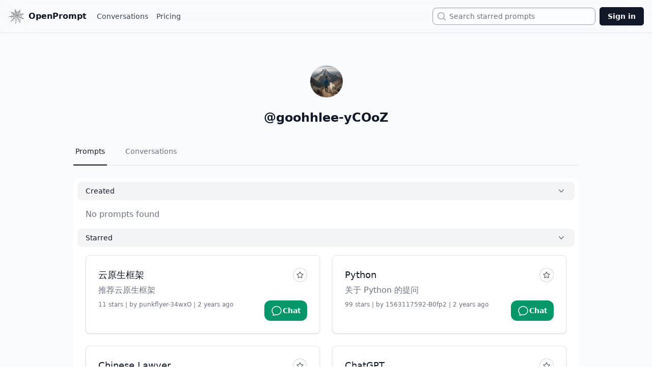

--- FILE ---
content_type: text/html; charset=utf-8
request_url: https://openprompt.co/goohhlee-yCOoZ
body_size: 3218
content:
<!DOCTYPE html><html><head><meta charSet="utf-8"/><meta name="viewport" content="width=device-width"/><title>goohhlee-yCOoZ</title><meta name="description" content="goohhlee-yCOoZ on OpenPrompt"/><meta name="twitter:card" content="summary"/><meta name="twitter:image" content="https://avatars.githubusercontent.com/u/22075411?v=4"/><meta name="twitter:site:domain" content="openprompt.co"/><meta name="twitter:url" content="https://openprompt.co/goohhlee-yCOoZ"/><meta name="twitter:creator" content="@tim_qian"/><meta name="og:image" content="https://avatars.githubusercontent.com/u/22075411?v=4"/><meta name="apple-mobile-web-app-title" content="goohhlee-yCOoZ"/><meta name="next-head-count" content="11"/><link rel="preload" href="/_next/static/css/5abe59602dcf2b60.css" as="style"/><link rel="stylesheet" href="/_next/static/css/5abe59602dcf2b60.css" data-n-g=""/><noscript data-n-css=""></noscript><script defer="" nomodule="" src="/_next/static/chunks/polyfills-c67a75d1b6f99dc8.js"></script><script src="/_next/static/chunks/webpack-eb83ce68313e9a30.js" defer=""></script><script src="/_next/static/chunks/framework-88dd3a4fa3ecb8b7.js" defer=""></script><script src="/_next/static/chunks/main-6e84bfee53986306.js" defer=""></script><script src="/_next/static/chunks/pages/_app-ef85babdd06d7a4f.js" defer=""></script><script src="/_next/static/chunks/771-e20973f27aa082c3.js" defer=""></script><script src="/_next/static/chunks/503-849380dd54bd6eea.js" defer=""></script><script src="/_next/static/chunks/290-b2915205d5ef50c0.js" defer=""></script><script src="/_next/static/chunks/pages/%5B...handle%5D-1d1e1b3ad322e205.js" defer=""></script><script src="/_next/static/N7tyoJ10vElL9YiOqy6Gj/_buildManifest.js" defer=""></script><script src="/_next/static/N7tyoJ10vElL9YiOqy6Gj/_ssgManifest.js" defer=""></script></head><body><div id="__next"><div class="bg-slate-50 min-h-screen"><div class="fixed top-0 backdrop-blur-xl w-full z-50 "><nav class="w-full" data-headlessui-state=""><div class="mx-auto max-w-7xl px-4 border-b"><div class="flex h-16 justify-between items-center"><div class="flex items-center"><div class="flex flex-shrink-0 items-center"><a href="/"><button class="font-black text-gray-900 align-center flex justify-center items-center"><img class="block h-8 w-auto" src="/logo.svg" alt="OpenPrompt.co"/><span class="pl-2 hidden md:inline">OpenPrompt</span></button></a></div><div class="flex items-center ml-4 space-x-2"><a href="/conversations" class="inline-flex items-center border-transparent px-1 text-sm font-medium text-gray-700 hover:text-gray-500">Conversations</a><a href="/pricing" class="inline-flex items-center border-transparent px-1 text-sm font-medium text-gray-700 hover:text-gray-500">Pricing</a></div></div><div class="flex flex-1 items-center justify-end px-2"><div class="max-w-xs w-full flex justify-end sm:block"><label for="search" class="sr-only">Search</label><div class="relative"><div class="pointer-events-none absolute inset-y-0 left-0 flex items-center pl-2 z-10"><svg xmlns="http://www.w3.org/2000/svg" viewBox="0 0 20 20" fill="currentColor" aria-hidden="true" class="h-5 w-5 text-gray-400"><path fill-rule="evenodd" d="M9 3.5a5.5 5.5 0 100 11 5.5 5.5 0 000-11zM2 9a7 7 0 1112.452 4.391l3.328 3.329a.75.75 0 11-1.06 1.06l-3.329-3.328A7 7 0 012 9z" clip-rule="evenodd"></path></svg></div><input id="search" name="search" autoComplete="off" class="w-0 sm:w-full pl-6 sm:pl-8 sm:pr-3 cursor-pointer caret-transparent shadow-inner block rounded-lg border text-sm border-gray-400 py-1 leading-6 bg-white/60 backdrop-blur-xl placeholder-gray-500 focus:border-gray-400 focus:ring-0" placeholder="Search starred prompts" type="text" readonly="" value=""/></div></div></div><div class="flex items-center"><a href="/signin"><button class="rounded-md bg-gray-900 py-2 px-4 text-sm font-semibold text-white shadow-sm ring-1 ring-inset ring-gray-900 hover:bg-gray-700">Sign in</button></a></div></div></div></nav></div><div class="flex flex-col min-h-screen"><div class="flex-grow"><div class="flex justify-center"><div class="w-full max-w-5xl"><div class=""><div class="max-w-lg px-4 pt-28 md:pt-32 pb-8 mx-auto md:max-w-none text-center"><div class="inline-flex items-center relative"><div class="inline-flex items-center"><img class="w-16 h-16 rounded-full mx-auto border max-w-none bg-white inline" alt="Avatar"/></div></div><div class="mx-auto mt-3 md:mt-4 text-gray-900 font-semibold text-2xl md:max-w-lg">@<!-- -->goohhlee-yCOoZ</div><br/><div><div class=""><div class="border-b border-gray-200"><nav class="-mb-px flex space-x-8" aria-label="Tabs"><a class="border-gray-900 text-gray-900 flex whitespace-nowrap border-b-2 py-4 px-1 text-sm font-medium" aria-current="page" href="/goohhlee-yCOoZ">Prompts</a><a class="border-transparent text-gray-500 hover:border-gray-200 hover:text-gray-700 flex whitespace-nowrap border-b-2 py-4 px-1 text-sm font-medium" href="/goohhlee-yCOoZ/conversations">Conversations</a></nav></div></div></div><div class="w-full pt-6"><div class="mx-auto w-full rounded-2xl bg-white p-2"><button class="flex w-full justify-between rounded-lg bg-gray-100 px-4 py-2 text-left text-sm font-medium text-gray-900 hover:bg-gray-200 focus:outline-none focus-visible:ring focus-visible:ring-gray-500 focus-visible:ring-opacity-75" id="headlessui-disclosure-button-:R5ucm:" type="button" aria-expanded="true" data-headlessui-state="open"><span>Created</span><svg xmlns="http://www.w3.org/2000/svg" viewBox="0 0 20 20" fill="currentColor" aria-hidden="true" class="rotate-180 transform h-5 w-5 text-gray-500"><path fill-rule="evenodd" d="M14.77 12.79a.75.75 0 01-1.06-.02L10 8.832 6.29 12.77a.75.75 0 11-1.08-1.04l4.25-4.5a.75.75 0 011.08 0l4.25 4.5a.75.75 0 01-.02 1.06z" clip-rule="evenodd"></path></svg></button><div class="px-4 pt-4 pb-2 text-gray-500" id="headlessui-disclosure-panel-:R9ucm:" data-headlessui-state="open"><div class="text-left"><p class="text-gray-500">No prompts found</p></div></div><div class="mt-2" data-headlessui-state="open"><button class="flex w-full justify-between rounded-lg bg-gray-100 px-4 py-2 text-left text-sm font-medium text-gray-900 hover:bg-gray-200 focus:outline-none focus-visible:ring focus-visible:ring-gray-500 focus-visible:ring-opacity-75" id="headlessui-disclosure-button-:R6ucm:" type="button" aria-expanded="true" data-headlessui-state="open"><span>Starred</span><svg xmlns="http://www.w3.org/2000/svg" viewBox="0 0 20 20" fill="currentColor" aria-hidden="true" class="rotate-180 transform h-5 w-5 text-gray-500"><path fill-rule="evenodd" d="M14.77 12.79a.75.75 0 01-1.06-.02L10 8.832 6.29 12.77a.75.75 0 11-1.08-1.04l4.25-4.5a.75.75 0 011.08 0l4.25 4.5a.75.75 0 01-.02 1.06z" clip-rule="evenodd"></path></svg></button><div class="px-4 pt-4 pb-2 text-gray-500" id="headlessui-disclosure-panel-:Raucm:" data-headlessui-state="open"><div class="text-left"><p class="text-gray-500">No prompts found</p></div></div></div></div></div></div></div></div></div></div><div class="flex-shrink-0"><section class="text-gray-700 body-font tails-selected-element mt-16 mx-8"><div class="container flex flex-col items-center py-8 mx-auto max-w-6xl sm:flex-row border-t"><a class="text-xl font-black leading-none text-gray-900 select-none logo" href="/">OpenPrompt</a><span class="inline-flex justify-center mt-4 space-x-5 sm:ml-auto sm:mt-0 sm:justify-start items-center"><a href="https://github.com/timqian/openprompt.co" class="text-gray-400 hover:text-gray-500"><span class="sr-only">GitHub</span><svg class="w-6 h-6" fill="currentColor" aria-hidden="true" viewBox="0 0 24 24"><path fill-rule="evenodd" d="M12 2C6.477 2 2 6.484 2 12.017c0 4.425 2.865 8.18 6.839 9.504.5.092.682-.217.682-.483 0-.237-.008-.868-.013-1.703-2.782.605-3.369-1.343-3.369-1.343-.454-1.158-1.11-1.466-1.11-1.466-.908-.62.069-.608.069-.608 1.003.07 1.531 1.032 1.531 1.032.892 1.53 2.341 1.088 2.91.832.092-.647.35-1.088.636-1.338-2.22-.253-4.555-1.113-4.555-4.951 0-1.093.39-1.988 1.029-2.688-.103-.253-.446-1.272.098-2.65 0 0 .84-.27 2.75 1.026A9.564 9.564 0 0112 6.844c.85.004 1.705.115 2.504.337 1.909-1.296 2.747-1.027 2.747-1.027.546 1.379.202 2.398.1 2.651.64.7 1.028 1.595 1.028 2.688 0 3.848-2.339 4.695-4.566 4.943.359.309.678.92.678 1.855 0 1.338-.012 2.419-.012 2.747 0 .268.18.58.688.482A10.019 10.019 0 0022 12.017C22 6.484 17.522 2 12 2z" clip-rule="evenodd"></path></svg></a><a href="https://twitter.com/tim_qian" class="text-gray-400 hover:text-gray-500"><span class="sr-only">Twitter</span><svg class="w-6 h-6" fill="currentColor" viewBox="0 0 24 24" aria-hidden="true"><path fill-rule="evenodd" clip-rule="evenodd" d="M8.29 20.251c7.547 0 11.675-6.253 11.675-11.675 0-.178 0-.355-.012-.53A8.348 8.348 0 0022 5.92a8.19 8.19 0 01-2.357.646 4.118 4.118 0 001.804-2.27 8.224 8.224 0 01-2.605.996 4.107 4.107 0 00-6.993 3.743 11.65 11.65 0 01-8.457-4.287 4.106 4.106 0 001.27 5.477A4.072 4.072 0 012.8 9.713v.052a4.105 4.105 0 003.292 4.022 4.095 4.095 0 01-1.853.07 4.108 4.108 0 003.834 2.85A8.233 8.233 0 012 18.407a11.616 11.616 0 006.29 1.84"></path></svg></a></span></div></section></div></div></div></div><script id="__NEXT_DATA__" type="application/json">{"props":{"pageProps":{"user":{"id":"f5b671e2-e707-44c4-a56e-802064e719d3","avatar_url":"https://avatars.githubusercontent.com/u/22075411?v=4","full_name":"Hansey Lee","website":null},"prompt":null,"handle":"goohhlee-yCOoZ","tab":null,"subTab":null},"__N_SSP":true},"page":"/[...handle]","query":{"handle":["goohhlee-yCOoZ"]},"buildId":"N7tyoJ10vElL9YiOqy6Gj","isFallback":false,"isExperimentalCompile":false,"gssp":true,"scriptLoader":[]}</script><script defer src="https://static.cloudflareinsights.com/beacon.min.js/vcd15cbe7772f49c399c6a5babf22c1241717689176015" integrity="sha512-ZpsOmlRQV6y907TI0dKBHq9Md29nnaEIPlkf84rnaERnq6zvWvPUqr2ft8M1aS28oN72PdrCzSjY4U6VaAw1EQ==" data-cf-beacon='{"version":"2024.11.0","token":"3f724ea9971c4386bdeeb8c674804ffe","r":1,"server_timing":{"name":{"cfCacheStatus":true,"cfEdge":true,"cfExtPri":true,"cfL4":true,"cfOrigin":true,"cfSpeedBrain":true},"location_startswith":null}}' crossorigin="anonymous"></script>
</body></html>

--- FILE ---
content_type: application/javascript; charset=utf-8
request_url: https://openprompt.co/_next/static/chunks/503-849380dd54bd6eea.js
body_size: 7864
content:
"use strict";(self.webpackChunk_N_E=self.webpackChunk_N_E||[]).push([[503],{53250:function(e,t,n){/**
 * @license React
 * use-sync-external-store-shim.production.min.js
 *
 * Copyright (c) Facebook, Inc. and its affiliates.
 *
 * This source code is licensed under the MIT license found in the
 * LICENSE file in the root directory of this source tree.
 */var r=n(67294),a="function"==typeof Object.is?Object.is:function(e,t){return e===t&&(0!==e||1/e==1/t)||e!=e&&t!=t},o=r.useState,l=r.useEffect,i=r.useLayoutEffect,s=r.useDebugValue;function c(e){var t=e.getSnapshot;e=e.value;try{var n=t();return!a(e,n)}catch(e){return!0}}var u="undefined"==typeof window||void 0===window.document||void 0===window.document.createElement?function(e,t){return t()}:function(e,t){var n=t(),r=o({inst:{value:n,getSnapshot:t}}),a=r[0].inst,u=r[1];return i(function(){a.value=n,a.getSnapshot=t,c(a)&&u({inst:a})},[e,n,t]),l(function(){return c(a)&&u({inst:a}),e(function(){c(a)&&u({inst:a})})},[e]),s(n),n};t.useSyncExternalStore=void 0!==r.useSyncExternalStore?r.useSyncExternalStore:u},61688:function(e,t,n){e.exports=n(53250)},63503:function(e,t,n){n.d(t,{RJ:function(){return ev}});var r,a=n(67294),o=n(61688);let l=()=>{},i=l(),s=Object,c=e=>e===i,u=e=>"function"==typeof e,d=(e,t)=>({...e,...t}),f=e=>u(e.then),p=new WeakMap,g=0,y=e=>{let t,n;let r=typeof e,a=e&&e.constructor,o=a==Date;if(s(e)!==e||o||a==RegExp)t=o?e.toJSON():"symbol"==r?e.toString():"string"==r?JSON.stringify(e):""+e;else{if(t=p.get(e))return t;if(t=++g+"~",p.set(e,t),a==Array){for(n=0,t="@";n<e.length;n++)t+=y(e[n])+",";p.set(e,t)}if(a==s){t="#";let r=s.keys(e).sort();for(;!c(n=r.pop());)c(e[n])||(t+=n+":"+y(e[n])+",");p.set(e,t)}}return t},_=new WeakMap,m={},h={},w="undefined",v=typeof window!=w,b=typeof document!=w,E=()=>v&&typeof window.requestAnimationFrame!=w,x=(e,t)=>{let n=_.get(e);return[()=>!c(t)&&e.get(t)||m,r=>{if(!c(t)){let a=e.get(t);t in h||(h[t]=a),n[5](t,d(a,r),a||m)}},n[6],()=>!c(t)&&t in h?h[t]:!c(t)&&e.get(t)||m]},R=!0,[S,T]=v&&window.addEventListener?[window.addEventListener.bind(window),window.removeEventListener.bind(window)]:[l,l],O={initFocus:e=>(b&&document.addEventListener("visibilitychange",e),S("focus",e),()=>{b&&document.removeEventListener("visibilitychange",e),T("focus",e)}),initReconnect:e=>{let t=()=>{R=!0,e()},n=()=>{R=!1};return S("online",t),S("offline",n),()=>{T("online",t),T("offline",n)}}},k=!a.useId,C=!v||"Deno"in window,A=e=>E()?window.requestAnimationFrame(e):setTimeout(e,1),V=C?a.useEffect:a.useLayoutEffect,j="undefined"!=typeof navigator&&navigator.connection,D=!C&&j&&(["slow-2g","2g"].includes(j.effectiveType)||j.saveData),I=e=>{if(u(e))try{e=e()}catch(t){e=""}let t=e;return[e="string"==typeof e?e:(Array.isArray(e)?e.length:e)?y(e):"",t]},L=0,N=()=>++L;var F={ERROR_REVALIDATE_EVENT:3,FOCUS_EVENT:0,MUTATE_EVENT:2,RECONNECT_EVENT:1};async function M(...e){let[t,n,r,a]=e,o=d({populateCache:!0,throwOnError:!0},"boolean"==typeof a?{revalidate:a}:a||{}),l=o.populateCache,s=o.rollbackOnError,p=o.optimisticData,g=!1!==o.revalidate,y=e=>"function"==typeof s?s(e):!1!==s,m=o.throwOnError;if(u(n)){let e=[];for(let r of t.keys())!/^\$(inf|sub)\$/.test(r)&&n(t.get(r)._k)&&e.push(r);return Promise.all(e.map(h))}return h(n);async function h(n){let a;let[o]=I(n);if(!o)return;let[s,d]=x(t,o),[h,w,v,b]=_.get(t),E=h[o],R=()=>g&&(delete v[o],delete b[o],E&&E[0])?E[0](2).then(()=>s().data):s().data;if(e.length<3)return R();let S=r,T=N();w[o]=[T,0];let O=!c(p),k=s(),C=k.data,A=k._c,V=c(A)?C:A;if(O&&d({data:p=u(p)?p(V,C):p,_c:V}),u(S))try{S=S(V)}catch(e){a=e}if(S&&f(S)){if(S=await S.catch(e=>{a=e}),T!==w[o][0]){if(a)throw a;return S}a&&O&&y(a)&&(l=!0,d({data:S=V,_c:i}))}l&&!a&&(u(l)&&(S=l(S,V)),d({data:S,error:i,_c:i})),w[o][1]=N();let j=await R();if(d({_c:i}),a){if(m)throw a;return}return l?j:S}}let P=(e,t)=>{for(let n in e)e[n][0]&&e[n][0](t)},J=(e,t)=>{if(!_.has(e)){let n=d(O,t),r={},a=M.bind(i,e),o=l,s={},c=(e,t)=>{let n=s[e]||[];return s[e]=n,n.push(t),()=>n.splice(n.indexOf(t),1)},u=(t,n,r)=>{e.set(t,n);let a=s[t];if(a)for(let e of a)e(n,r)},f=()=>{if(!_.has(e)&&(_.set(e,[r,{},{},{},a,u,c]),!C)){let t=n.initFocus(setTimeout.bind(i,P.bind(i,r,0))),a=n.initReconnect(setTimeout.bind(i,P.bind(i,r,1)));o=()=>{t&&t(),a&&a(),_.delete(e)}}};return f(),[e,a,f,o]}return[e,_.get(e)[4]]},[W,U]=J(new Map),q=d({onLoadingSlow:l,onSuccess:l,onError:l,onErrorRetry:(e,t,n,r,a)=>{let o=n.errorRetryCount,l=a.retryCount,i=~~((Math.random()+.5)*(1<<(l<8?l:8)))*n.errorRetryInterval;(c(o)||!(l>o))&&setTimeout(r,i,a)},onDiscarded:l,revalidateOnFocus:!0,revalidateOnReconnect:!0,revalidateIfStale:!0,shouldRetryOnError:!0,errorRetryInterval:D?1e4:5e3,focusThrottleInterval:5e3,dedupingInterval:2e3,loadingTimeout:D?5e3:3e3,compare:(e,t)=>y(e)==y(t),isPaused:()=>!1,cache:W,mutate:U,fallback:{}},{isOnline:()=>R,isVisible:()=>{let e=b&&document.visibilityState;return c(e)||"hidden"!==e}}),B=(e,t)=>{let n=d(e,t);if(t){let{use:r,fallback:a}=e,{use:o,fallback:l}=t;r&&o&&(n.use=r.concat(o)),a&&l&&(n.fallback=d(a,l))}return n},$=(0,a.createContext)({}),X=v&&window.__SWR_DEVTOOLS_USE__,z=X?window.__SWR_DEVTOOLS_USE__:[],G=e=>u(e[1])?[e[0],e[1],e[2]||{}]:[e[0],null,(null===e[1]?e[2]:e[1])||{}],H=()=>d(q,(0,a.useContext)($)),K=z.concat(e=>(t,n,r)=>{let a=n&&((...e)=>{let[r]=I(t),[,,,a]=_.get(W),o=a[r];return c(o)?n(...e):(delete a[r],o)});return e(t,a,r)}),Q=(e,t,n)=>{let r=t[e]||(t[e]=[]);return r.push(n),()=>{let e=r.indexOf(n);e>=0&&(r[e]=r[r.length-1],r.pop())}};X&&(window.__SWR_DEVTOOLS_REACT__=a);let Y=a.use||(e=>{if("pending"===e.status)throw e;if("fulfilled"===e.status)return e.value;if("rejected"===e.status)throw e.reason;throw e.status="pending",e.then(t=>{e.status="fulfilled",e.value=t},t=>{e.status="rejected",e.reason=t}),e}),Z={dedupe:!0};s.defineProperty(e=>{let{value:t}=e,n=(0,a.useContext)($),r=u(t),o=(0,a.useMemo)(()=>r?t(n):t,[r,n,t]),l=(0,a.useMemo)(()=>r?o:B(n,o),[r,n,o]),s=o&&o.provider,c=(0,a.useRef)(i);s&&!c.current&&(c.current=J(s(l.cache||W),o));let f=c.current;return f&&(l.cache=f[0],l.mutate=f[1]),V(()=>{if(f)return f[2]&&f[2](),f[3]},[]),(0,a.createElement)($.Provider,d(e,{value:l}))},"defaultValue",{value:q});let ee=(r=(e,t,n)=>{let{cache:r,compare:l,suspense:s,fallbackData:f,revalidateOnMount:p,revalidateIfStale:g,refreshInterval:y,refreshWhenHidden:m,refreshWhenOffline:h,keepPreviousData:w}=n,[v,b,E,R]=_.get(r),[S,T]=I(e),O=(0,a.useRef)(!1),j=(0,a.useRef)(!1),D=(0,a.useRef)(S),L=(0,a.useRef)(t),P=(0,a.useRef)(n),J=()=>P.current,W=()=>J().isVisible()&&J().isOnline(),[U,q,B,$]=x(r,S),X=(0,a.useRef)({}).current,z=c(f)?n.fallback[S]:f,G=(e,t)=>{for(let n in X)if("data"===n){if(!l(e[n],t[n])&&(!c(e[n])||!l(el,t[n])))return!1}else if(t[n]!==e[n])return!1;return!0},H=(0,a.useMemo)(()=>{let e=!!S&&!!t&&(c(p)?!J().isPaused()&&!s&&(!!c(g)||g):p),n=t=>{let n=d(t);return(delete n._k,e)?{isValidating:!0,isLoading:!0,...n}:n},r=U(),a=$(),o=n(r),l=r===a?o:n(a),i=o;return[()=>{let e=n(U());return G(e,i)?(i.data=e.data,i.isLoading=e.isLoading,i.isValidating=e.isValidating,i.error=e.error,i):(i=e,e)},()=>l]},[r,S]),K=(0,o.useSyncExternalStore)((0,a.useCallback)(e=>B(S,(t,n)=>{G(n,t)||e()}),[r,S]),H[0],H[1]),ee=!O.current,et=v[S]&&v[S].length>0,en=K.data,er=c(en)?z:en,ea=K.error,eo=(0,a.useRef)(er),el=w?c(en)?eo.current:en:er,ei=(!et||!!c(ea))&&(ee&&!c(p)?p:!J().isPaused()&&(s?!c(er)&&g:c(er)||g)),es=!!(S&&t&&ee&&ei),ec=c(K.isValidating)?es:K.isValidating,eu=c(K.isLoading)?es:K.isLoading,ed=(0,a.useCallback)(async e=>{let t,r;let a=L.current;if(!S||!a||j.current||J().isPaused())return!1;let o=!0,s=e||{},d=!E[S]||!s.dedupe,f=()=>k?!j.current&&S===D.current&&O.current:S===D.current,p={isValidating:!1,isLoading:!1},g=()=>{q(p)},y=()=>{let e=E[S];e&&e[1]===r&&delete E[S]},_={isValidating:!0};c(U().data)&&(_.isLoading=!0);try{if(d&&(q(_),n.loadingTimeout&&c(U().data)&&setTimeout(()=>{o&&f()&&J().onLoadingSlow(S,n)},n.loadingTimeout),E[S]=[a(T),N()]),[t,r]=E[S],t=await t,d&&setTimeout(y,n.dedupingInterval),!E[S]||E[S][1]!==r)return d&&f()&&J().onDiscarded(S),!1;p.error=i;let e=b[S];if(!c(e)&&(r<=e[0]||r<=e[1]||0===e[1]))return g(),d&&f()&&J().onDiscarded(S),!1;let s=U().data;p.data=l(s,t)?s:t,d&&f()&&J().onSuccess(t,S,n)}catch(n){y();let e=J(),{shouldRetryOnError:t}=e;!e.isPaused()&&(p.error=n,d&&f()&&(e.onError(n,S,e),(!0===t||u(t)&&t(n))&&W()&&e.onErrorRetry(n,S,e,e=>{let t=v[S];t&&t[0]&&t[0](F.ERROR_REVALIDATE_EVENT,e)},{retryCount:(s.retryCount||0)+1,dedupe:!0})))}return o=!1,g(),!0},[S,r]),ef=(0,a.useCallback)((...e)=>M(r,D.current,...e),[]);if(V(()=>{L.current=t,P.current=n,c(en)||(eo.current=en)}),V(()=>{if(!S)return;let e=ed.bind(i,Z),t=0,n=Q(S,v,(n,r={})=>{if(n==F.FOCUS_EVENT){let n=Date.now();J().revalidateOnFocus&&n>t&&W()&&(t=n+J().focusThrottleInterval,e())}else if(n==F.RECONNECT_EVENT)J().revalidateOnReconnect&&W()&&e();else if(n==F.MUTATE_EVENT)return ed();else if(n==F.ERROR_REVALIDATE_EVENT)return ed(r)});return j.current=!1,D.current=S,O.current=!0,q({_k:T}),ei&&(c(er)||C?e():A(e)),()=>{j.current=!0,n()}},[S]),V(()=>{let e;function t(){let t=u(y)?y(U().data):y;t&&-1!==e&&(e=setTimeout(n,t))}function n(){!U().error&&(m||J().isVisible())&&(h||J().isOnline())?ed(Z).then(t):t()}return t(),()=>{e&&(clearTimeout(e),e=-1)}},[y,m,h,S]),(0,a.useDebugValue)(el),s&&c(er)&&S){if(!k&&C)throw Error("Fallback data is required when using suspense in SSR.");L.current=t,P.current=n,j.current=!1;let e=R[S];if(c(e)||Y(ef(e)),c(ea)){let e=ed(Z);c(el)||(e.status="fulfilled",e.value=!0),Y(e)}else throw ea}return{mutate:ef,get data(){return X.data=!0,el},get error(){return X.error=!0,ea},get isValidating(){return X.isValidating=!0,ec},get isLoading(){return X.isLoading=!0,eu}}},function(...e){let t=H(),[n,a,o]=G(e),l=B(t,o),i=r,{use:s}=l,c=(s||[]).concat(K);for(let e=c.length;e--;)i=c[e](i);return i(n,a||l.fetcher||null,l)});var et={code:"0",name:"text",parse:e=>{if("string"!=typeof e)throw Error('"text" parts expect a string value.');return{type:"text",value:e}}},en={code:"1",name:"function_call",parse:e=>{if(null==e||"object"!=typeof e||!("function_call"in e)||"object"!=typeof e.function_call||null==e.function_call||!("name"in e.function_call)||!("arguments"in e.function_call)||"string"!=typeof e.function_call.name||"string"!=typeof e.function_call.arguments)throw Error('"function_call" parts expect an object with a "function_call" property.');return{type:"function_call",value:e}}},er={code:"2",name:"data",parse:e=>{if(!Array.isArray(e))throw Error('"data" parts expect an array value.');return{type:"data",value:e}}},ea={code:"3",name:"error",parse:e=>{if("string"!=typeof e)throw Error('"error" parts expect a string value.');return{type:"error",value:e}}},eo={code:"4",name:"assistant_message",parse:e=>{if(null==e||"object"!=typeof e||!("id"in e)||!("role"in e)||!("content"in e)||"string"!=typeof e.id||"string"!=typeof e.role||"assistant"!==e.role||!Array.isArray(e.content)||!e.content.every(e=>null!=e&&"object"==typeof e&&"type"in e&&"text"===e.type&&"text"in e&&null!=e.text&&"object"==typeof e.text&&"value"in e.text&&"string"==typeof e.text.value))throw Error('"assistant_message" parts expect an object with an "id", "role", and "content" property.');return{type:"assistant_message",value:e}}},el={code:"5",name:"assistant_control_data",parse:e=>{if(null==e||"object"!=typeof e||!("threadId"in e)||!("messageId"in e)||"string"!=typeof e.threadId||"string"!=typeof e.messageId)throw Error('"assistant_control_data" parts expect an object with a "threadId" and "messageId" property.');return{type:"assistant_control_data",value:{threadId:e.threadId,messageId:e.messageId}}}},ei={code:"6",name:"data_message",parse:e=>{if(null==e||"object"!=typeof e||!("role"in e)||!("data"in e)||"string"!=typeof e.role||"data"!==e.role)throw Error('"data_message" parts expect an object with a "role" and "data" property.');return{type:"data_message",value:e}}},es={code:"7",name:"tool_calls",parse:e=>{if(null==e||"object"!=typeof e||!("tool_calls"in e)||"object"!=typeof e.tool_calls||null==e.tool_calls||!Array.isArray(e.tool_calls)||e.tool_calls.some(e=>{null!=e&&"object"==typeof e&&"id"in e&&"string"==typeof e.id&&"type"in e&&"string"==typeof e.type&&"function"in e&&null!=e.function&&"object"==typeof e.function&&"arguments"in e.function&&"string"==typeof e.function.name&&e.function.arguments}))throw Error('"tool_calls" parts expect an object with a ToolCallPayload.');return{type:"tool_calls",value:e}}},ec={code:"8",name:"message_annotations",parse:e=>{if(!Array.isArray(e))throw Error('"message_annotations" parts expect an array value.');return{type:"message_annotations",value:e}}},eu={[et.code]:et,[en.code]:en,[er.code]:er,[ea.code]:ea,[eo.code]:eo,[el.code]:el,[ei.code]:ei,[es.code]:es,[ec.code]:ec};et.name,et.code,en.name,en.code,er.name,er.code,ea.name,ea.code,eo.name,eo.code,el.name,el.code,ei.name,ei.code,es.name,es.code,ec.name,ec.code;var ed=[et,en,er,ea,eo,el,ei,es,ec].map(e=>e.code),ef=e=>{let t=e.indexOf(":");if(-1===t)throw Error("Failed to parse stream string. No separator found.");let n=e.slice(0,t);if(!ed.includes(n))throw Error(`Failed to parse stream string. Invalid code ${n}.`);let r=JSON.parse(e.slice(t+1));return eu[n].parse(r)};async function*ep(e,{isAborted:t}={}){let n=new TextDecoder,r=[],a=0;for(;;){let{value:o}=await e.read();if(o&&(r.push(o),a+=o.length,10!==o[o.length-1]))continue;if(0===r.length)break;let l=function(e,t){let n=new Uint8Array(t),r=0;for(let t of e)n.set(t,r),r+=t.length;return e.length=0,n}(r,a);for(let e of(a=0,n.decode(l,{stream:!0}).split("\n").filter(e=>""!==e).map(ef)))yield e;if(null==t?void 0:t()){e.cancel();break}}}var eg=((e,t=21)=>(n=t)=>{let r="",a=n;for(;a--;)r+=e[Math.random()*e.length|0];return r})("0123456789ABCDEFGHIJKLMNOPQRSTUVWXYZabcdefghijklmnopqrstuvwxyz",7);function ey(e,t){return e&&t&&t.length?{...e,annotations:[...t]}:e}async function e_({reader:e,abortControllerRef:t,update:n,onFinish:r,generateId:a=eg,getCurrentDate:o=()=>new Date}){let l;let i=o(),s={data:[]};for await(let{type:r,value:o}of ep(e,{isAborted:()=>(null==t?void 0:t.current)===null})){"text"===r&&(s.text?s.text={...s.text,content:(s.text.content||"")+o}:s.text={id:a(),role:"assistant",content:o,createdAt:i});let e=null;"function_call"===r&&(s.function_call={id:a(),role:"assistant",content:"",function_call:o.function_call,name:o.function_call.name,createdAt:i},e=s.function_call);let t=null;"tool_calls"===r&&(s.tool_calls={id:a(),role:"assistant",content:"",tool_calls:o.tool_calls,createdAt:i},t=s.tool_calls),"data"===r&&s.data.push(...o);let c=s.text;"message_annotations"===r&&(l?l.push(...o):l=[...o],e=ey(s.function_call,l),t=ey(s.tool_calls,l),c=ey(s.text,l)),(null==l?void 0:l.length)&&["text","function_call","tool_calls"].forEach(e=>{s[e]&&(s[e].annotations=[...l])}),n([e,t,c].filter(Boolean).map(e=>({...ey(e,l)})),[...s.data])}return null==r||r(s),{messages:[s.text,s.function_call,s.tool_calls].filter(Boolean),data:s.data}}async function em({api:e,messages:t,body:n,credentials:r,headers:a,abortController:o,appendMessage:l,restoreMessagesOnFailure:i,onResponse:s,onUpdate:c,onFinish:u,generateId:d}){var f;let p=await fetch(e,{method:"POST",body:JSON.stringify({messages:t,...n}),headers:{"Content-Type":"application/json",...a},signal:null==(f=null==o?void 0:o())?void 0:f.signal,credentials:r}).catch(e=>{throw i(),e});if(s)try{await s(p)}catch(e){throw e}if(!p.ok)throw i(),Error(await p.text()||"Failed to fetch the chat response.");if(!p.body)throw Error("The response body is empty.");let g=p.body.getReader();if("true"===p.headers.get("X-Experimental-Stream-Data"))return await e_({reader:g,abortControllerRef:null!=o?{current:o()}:void 0,update:c,onFinish(e){u&&null!=e.text&&u(e.text)},generateId:d});{let e=new Date,t=function(e){let t=new TextDecoder;return e?function(e){return t.decode(e,{stream:!0}).split("\n").filter(e=>""!==e).map(ef).filter(Boolean)}:function(e){return e?t.decode(e,{stream:!0}):""}}(!1),n="",r={id:d(),createdAt:e,content:"",role:"assistant"};for(;;){let{done:e,value:a}=await g.read();if(e)break;if((n+=t(a)).startsWith('{"function_call":')?r.function_call=n:n.startsWith('{"tool_calls":')?r.tool_calls=n:r.content=n,l({...r}),(null==o?void 0:o())===null){g.cancel();break}}if(n.startsWith('{"function_call":')){let e=JSON.parse(n).function_call;r.function_call=e,l({...r})}if(n.startsWith('{"tool_calls":')){let e=JSON.parse(n).tool_calls;r.tool_calls=e,l({...r})}return u&&u(r),r}}async function eh({getStreamedResponse:e,experimental_onFunctionCall:t,experimental_onToolCall:n,updateChatRequest:r,getCurrentMessages:a}){for(;;){let o=await e();if("messages"in o){let e=!1;for(let l of o.messages)if(void 0!==l.function_call&&"string"!=typeof l.function_call||void 0!==l.tool_calls&&"string"!=typeof l.tool_calls){if(e=!0,t){let n=l.function_call;if("object"!=typeof n){console.warn("experimental_onFunctionCall should not be defined when using tools");continue}let o=await t(a(),n);if(void 0===o){e=!1;break}r(o)}if(n){let t=l.tool_calls;if(!Array.isArray(t)||t.some(e=>"object"!=typeof e)){console.warn("experimental_onToolCall should not be defined when using tools");continue}let o=await n(a(),t);if(void 0===o){e=!1;break}r(o)}}if(!e)break}else{let e=function(e){for(let t of e.messages){if(void 0!==t.tool_calls)for(let e of t.tool_calls)"object"==typeof e&&e.function.arguments&&"string"!=typeof e.function.arguments&&(e.function.arguments=JSON.stringify(e.function.arguments));void 0!==t.function_call&&"object"==typeof t.function_call&&t.function_call.arguments&&"string"!=typeof t.function_call.arguments&&(t.function_call.arguments=JSON.stringify(t.function_call.arguments))}};if((void 0===o.function_call||"string"==typeof o.function_call)&&(void 0===o.tool_calls||"string"==typeof o.tool_calls))break;if(t){let n=o.function_call;if("object"!=typeof n){console.warn("experimental_onFunctionCall should not be defined when using tools");continue}let l=await t(a(),n);if(void 0===l)break;e(l),r(l)}if(n){let t=o.tool_calls;if("object"!=typeof t){console.warn("experimental_onToolCall should not be defined when using functions");continue}let l=await n(a(),t);if(void 0===l)break;e(l),r(l)}}}}var ew=async(e,t,n,r,a,o,l,i,s,c,u,d)=>{var f,p;let g=l.current;n(t.messages,!1);let y=d?t.messages:t.messages.map(({role:e,content:t,name:n,function_call:r,tool_calls:a,tool_call_id:o})=>({role:e,content:t,tool_call_id:o,...void 0!==n&&{name:n},...void 0!==r&&{function_call:r},...void 0!==a&&{tool_calls:a}}));if("string"!=typeof e){let r={id:s(),createdAt:new Date,content:"",role:"assistant"};async function _(e){let{content:a,ui:o,next:l}=await e;r.content=a,r.ui=await o,n([...t.messages,{...r}],!1),l&&await _(l)}try{let n=e({messages:y,data:t.data});await _(n)}catch(e){throw n(g,!1),e}return c&&c(r),r}return await em({api:e,messages:y,body:{data:t.data,...o.current.body,...null==(f=t.options)?void 0:f.body,...void 0!==t.functions&&{functions:t.functions},...void 0!==t.function_call&&{function_call:t.function_call},...void 0!==t.tools&&{tools:t.tools},...void 0!==t.tool_choice&&{tool_choice:t.tool_choice}},credentials:o.current.credentials,headers:{...o.current.headers,...null==(p=t.options)?void 0:p.headers},abortController:()=>i.current,appendMessage(e){n([...t.messages,e],!1)},restoreMessagesOnFailure(){n(g,!1)},onResponse:u,onUpdate(e,o){n([...t.messages,...e],!1),r([...a||[],...o||[]],!1)},onFinish:c,generateId:s})};function ev({api:e="/api/chat",id:t,initialMessages:n,initialInput:r="",sendExtraMessageFields:o,experimental_onFunctionCall:l,experimental_onToolCall:i,onResponse:s,onFinish:c,onError:u,credentials:d,headers:f,body:p,generateId:g=eg}={}){let y=(0,a.useId)(),_=null!=t?t:y,m="string"==typeof e?[e,_]:_,[h]=(0,a.useState)([]),{data:w,mutate:v}=ee([m,"messages"],null,{fallbackData:null!=n?n:h}),{data:b=!1,mutate:E}=ee([m,"loading"],null),{data:x,mutate:R}=ee([m,"streamData"],null),{data:S,mutate:T}=ee([m,"error"],null),O=(0,a.useRef)(w||[]);(0,a.useEffect)(()=>{O.current=w||[]},[w]);let k=(0,a.useRef)(null),C=(0,a.useRef)({credentials:d,headers:f,body:p});(0,a.useEffect)(()=>{C.current={credentials:d,headers:f,body:p}},[d,f,p]);let A=(0,a.useCallback)(async t=>{try{E(!0),T(void 0);let n=new AbortController;k.current=n,await eh({getStreamedResponse:()=>ew(e,t,v,R,x,C,O,k,g,c,s,o),experimental_onFunctionCall:l,experimental_onToolCall:i,updateChatRequest:e=>{t=e},getCurrentMessages:()=>O.current}),k.current=null}catch(e){if("AbortError"===e.name)return k.current=null,null;u&&e instanceof Error&&u(e),T(e)}finally{E(!1)}},[v,E,e,C,s,c,u,T,R,x,o,l,i,O,k,g]),V=(0,a.useCallback)(async(e,{options:t,functions:n,function_call:r,tools:a,tool_choice:o,data:l}={})=>(e.id||(e.id=g()),A({messages:O.current.concat(e),options:t,data:l,...void 0!==n&&{functions:n},...void 0!==r&&{function_call:r},...void 0!==a&&{tools:a},...void 0!==o&&{tool_choice:o}})),[A,g]),j=(0,a.useCallback)(async({options:e,functions:t,function_call:n,tools:r,tool_choice:a}={})=>0===O.current.length?null:"assistant"===O.current[O.current.length-1].role?A({messages:O.current.slice(0,-1),options:e,...void 0!==t&&{functions:t},...void 0!==n&&{function_call:n},...void 0!==r&&{tools:r},...void 0!==a&&{tool_choice:a}}):A({messages:O.current,options:e,...void 0!==t&&{functions:t},...void 0!==n&&{function_call:n},...void 0!==r&&{tools:r},...void 0!==a&&{tool_choice:a}}),[A]),D=(0,a.useCallback)(()=>{k.current&&(k.current.abort(),k.current=null)},[]),I=(0,a.useCallback)(e=>{v(e,!1),O.current=e},[v]),[L,N]=(0,a.useState)(r),F=(0,a.useCallback)((e,t={},n)=>{n&&(C.current={...C.current,...n}),e.preventDefault(),L&&(V({content:L,role:"user",createdAt:new Date},t),N(""))},[L,V]);return{messages:w||[],error:S,append:V,reload:j,stop:D,setMessages:I,input:L,setInput:N,handleInputChange:e=>{N(e.target.value)},handleSubmit:F,isLoading:b,data:x}}}}]);